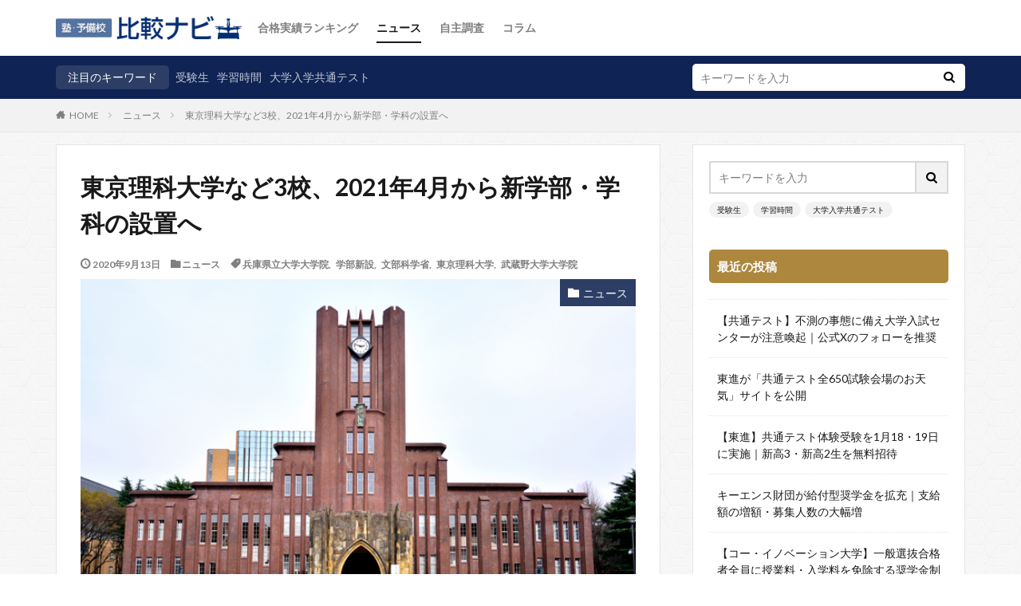

--- FILE ---
content_type: text/html; charset=UTF-8
request_url: https://shingaku.jdnet.jp/news/20200903-establish-new-department.html
body_size: 16494
content:

<!DOCTYPE html>

<html lang="ja" prefix="og: http://ogp.me/ns#" class="t-html 
">

<head prefix="og: http://ogp.me/ns# fb: http://ogp.me/ns/fb# article: http://ogp.me/ns/article#">
<meta charset="UTF-8">
<title>2東京理科大学など3校、2021年4月から新学部・学科の設置へ</title>
<meta name='robots' content='max-image-preview:large' />

<!-- *************************** -->
<!-- auto making JSON-LD (START) -->
<!-- パンくずリスト -->
<script type="application/ld+json">
{
    "@context": "http:\/\/schema.org",
    "@type": "BreadcrumbList",
    "name": "パンくずリスト",
    "itemListElement": [
        {
            "@type": "ListItem",
            "position": 1,
            "name": "塾・予備校比較ナビ - 大学受験、高校受験の塾・予備校の合格実績や大学受験に役立つ情報をお届けします。",
            "item": "https:\/\/shingaku.jdnet.jp\/"
        },
        {
            "@type": "ListItem",
            "position": 2,
            "name": "ニュース",
            "item": "https:\/\/shingaku.jdnet.jp\/category\/news"
        },
        {
            "@type": "ListItem",
            "position": 3,
            "name": "東京理科大学など3校、2021年4月から新学部・学科の設置へ",
            "item": "https:\/\/shingaku.jdnet.jp\/news\/20200903-establish-new-department.html"
        }
    ]
}
</script>
<!-- Article -->
<script type="application/ld+json">
{
    "@context": "http:\/\/schema.org\/",
    "@type": "BlogPosting",
    "headline": "東京理科大学など3校、2021年4月から新学部・学科の設置へ - 塾・予備校比較ナビ",
    "description": "文部科学省は、「2021年度開設予定の大学の学部等の設置届出一覧（令和2年度6月分）」を公表した。これによると、東京理科大学、兵庫県立大学大学院、武蔵野大学大学院が新たに学部や学科を設置するという。",
    "dataPublished": "2020-09-13T11:30:31+0900",
    "dataModified": "2023-05-25T15:50:50+0900",
    "mainEntityOfPage": {
        "@type": "WebPage",
        "@id": "https:\/\/shingaku.jdnet.jp\/news\/20200903-establish-new-department.html"
    },
    "image": "https:\/\/shingaku.jdnet.jp\/wp-content\/uploads\/2020\/09\/pixta_39544393_S-1.jpg",
    "ArticleSection": "ニュース",
    "author": {
        "@type": "Person",
        "name": "塾・予備校比較ナビ 編集部",
        "url": [
            "https:\/\/shingaku.jdnet.jp",
            "https:\/\/www.facebook.com\/jukuyobikohikaku"
        ]
    },
    "publisher": {
        "@type": "Organization",
        "name": "塾・予備校比較ナビ"
    }
}
</script>
<!-- Logo（ロゴ） -->
<script type="application/ld+json">
{
    "@context": "http:\/\/schema.org\/",
    "@type": "Organization",
    "url": "https:\/\/shingaku.jdnet.jp\/news\/20200903-establish-new-department.html",
    "logo": ""
}
</script>
<!-- 画像メタデータ -->
<script type="application/ld+json">
{
    "@context": "http:\/\/schema.org\/",
    "@type": "ImageObject",
    "contentUrl": "https:\/\/shingaku.jdnet.jp\/wp-content\/uploads\/2020\/09\/pixta_39544393_S-1.jpg",
    "license": "https:\/\/shingaku.jdnet.jp\/news\/20200903-establish-new-department.html",
    "acquireLicensePage": "https:\/\/jdnet.co.jp\/privacy.html",
    "creditText": "塾・予備校比較ナビ",
    "creator": {
        "@type": "Organization",
        "name": "塾・予備校比較ナビ"
    },
    "copyrightNotice": "塾・予備校比較ナビ"
}
</script>
<!-- auto making JSON-LD (END) -->
<!-- ************************* -->
<link rel='dns-prefetch' href='//www.googletagmanager.com' />
<link rel='stylesheet' id='wp-block-library-css' href='https://shingaku.jdnet.jp/wp-includes/css/dist/block-library/style.min.css?ver=6.1.9' type='text/css' media='all' />
<link rel='stylesheet' id='classic-theme-styles-css' href='https://shingaku.jdnet.jp/wp-includes/css/classic-themes.min.css?ver=1' type='text/css' media='all' />
<style id='global-styles-inline-css' type='text/css'>
body{--wp--preset--color--black: #000000;--wp--preset--color--cyan-bluish-gray: #abb8c3;--wp--preset--color--white: #ffffff;--wp--preset--color--pale-pink: #f78da7;--wp--preset--color--vivid-red: #cf2e2e;--wp--preset--color--luminous-vivid-orange: #ff6900;--wp--preset--color--luminous-vivid-amber: #fcb900;--wp--preset--color--light-green-cyan: #7bdcb5;--wp--preset--color--vivid-green-cyan: #00d084;--wp--preset--color--pale-cyan-blue: #8ed1fc;--wp--preset--color--vivid-cyan-blue: #0693e3;--wp--preset--color--vivid-purple: #9b51e0;--wp--preset--gradient--vivid-cyan-blue-to-vivid-purple: linear-gradient(135deg,rgba(6,147,227,1) 0%,rgb(155,81,224) 100%);--wp--preset--gradient--light-green-cyan-to-vivid-green-cyan: linear-gradient(135deg,rgb(122,220,180) 0%,rgb(0,208,130) 100%);--wp--preset--gradient--luminous-vivid-amber-to-luminous-vivid-orange: linear-gradient(135deg,rgba(252,185,0,1) 0%,rgba(255,105,0,1) 100%);--wp--preset--gradient--luminous-vivid-orange-to-vivid-red: linear-gradient(135deg,rgba(255,105,0,1) 0%,rgb(207,46,46) 100%);--wp--preset--gradient--very-light-gray-to-cyan-bluish-gray: linear-gradient(135deg,rgb(238,238,238) 0%,rgb(169,184,195) 100%);--wp--preset--gradient--cool-to-warm-spectrum: linear-gradient(135deg,rgb(74,234,220) 0%,rgb(151,120,209) 20%,rgb(207,42,186) 40%,rgb(238,44,130) 60%,rgb(251,105,98) 80%,rgb(254,248,76) 100%);--wp--preset--gradient--blush-light-purple: linear-gradient(135deg,rgb(255,206,236) 0%,rgb(152,150,240) 100%);--wp--preset--gradient--blush-bordeaux: linear-gradient(135deg,rgb(254,205,165) 0%,rgb(254,45,45) 50%,rgb(107,0,62) 100%);--wp--preset--gradient--luminous-dusk: linear-gradient(135deg,rgb(255,203,112) 0%,rgb(199,81,192) 50%,rgb(65,88,208) 100%);--wp--preset--gradient--pale-ocean: linear-gradient(135deg,rgb(255,245,203) 0%,rgb(182,227,212) 50%,rgb(51,167,181) 100%);--wp--preset--gradient--electric-grass: linear-gradient(135deg,rgb(202,248,128) 0%,rgb(113,206,126) 100%);--wp--preset--gradient--midnight: linear-gradient(135deg,rgb(2,3,129) 0%,rgb(40,116,252) 100%);--wp--preset--duotone--dark-grayscale: url('#wp-duotone-dark-grayscale');--wp--preset--duotone--grayscale: url('#wp-duotone-grayscale');--wp--preset--duotone--purple-yellow: url('#wp-duotone-purple-yellow');--wp--preset--duotone--blue-red: url('#wp-duotone-blue-red');--wp--preset--duotone--midnight: url('#wp-duotone-midnight');--wp--preset--duotone--magenta-yellow: url('#wp-duotone-magenta-yellow');--wp--preset--duotone--purple-green: url('#wp-duotone-purple-green');--wp--preset--duotone--blue-orange: url('#wp-duotone-blue-orange');--wp--preset--font-size--small: 13px;--wp--preset--font-size--medium: 20px;--wp--preset--font-size--large: 36px;--wp--preset--font-size--x-large: 42px;--wp--preset--spacing--20: 0.44rem;--wp--preset--spacing--30: 0.67rem;--wp--preset--spacing--40: 1rem;--wp--preset--spacing--50: 1.5rem;--wp--preset--spacing--60: 2.25rem;--wp--preset--spacing--70: 3.38rem;--wp--preset--spacing--80: 5.06rem;}:where(.is-layout-flex){gap: 0.5em;}body .is-layout-flow > .alignleft{float: left;margin-inline-start: 0;margin-inline-end: 2em;}body .is-layout-flow > .alignright{float: right;margin-inline-start: 2em;margin-inline-end: 0;}body .is-layout-flow > .aligncenter{margin-left: auto !important;margin-right: auto !important;}body .is-layout-constrained > .alignleft{float: left;margin-inline-start: 0;margin-inline-end: 2em;}body .is-layout-constrained > .alignright{float: right;margin-inline-start: 2em;margin-inline-end: 0;}body .is-layout-constrained > .aligncenter{margin-left: auto !important;margin-right: auto !important;}body .is-layout-constrained > :where(:not(.alignleft):not(.alignright):not(.alignfull)){max-width: var(--wp--style--global--content-size);margin-left: auto !important;margin-right: auto !important;}body .is-layout-constrained > .alignwide{max-width: var(--wp--style--global--wide-size);}body .is-layout-flex{display: flex;}body .is-layout-flex{flex-wrap: wrap;align-items: center;}body .is-layout-flex > *{margin: 0;}:where(.wp-block-columns.is-layout-flex){gap: 2em;}.has-black-color{color: var(--wp--preset--color--black) !important;}.has-cyan-bluish-gray-color{color: var(--wp--preset--color--cyan-bluish-gray) !important;}.has-white-color{color: var(--wp--preset--color--white) !important;}.has-pale-pink-color{color: var(--wp--preset--color--pale-pink) !important;}.has-vivid-red-color{color: var(--wp--preset--color--vivid-red) !important;}.has-luminous-vivid-orange-color{color: var(--wp--preset--color--luminous-vivid-orange) !important;}.has-luminous-vivid-amber-color{color: var(--wp--preset--color--luminous-vivid-amber) !important;}.has-light-green-cyan-color{color: var(--wp--preset--color--light-green-cyan) !important;}.has-vivid-green-cyan-color{color: var(--wp--preset--color--vivid-green-cyan) !important;}.has-pale-cyan-blue-color{color: var(--wp--preset--color--pale-cyan-blue) !important;}.has-vivid-cyan-blue-color{color: var(--wp--preset--color--vivid-cyan-blue) !important;}.has-vivid-purple-color{color: var(--wp--preset--color--vivid-purple) !important;}.has-black-background-color{background-color: var(--wp--preset--color--black) !important;}.has-cyan-bluish-gray-background-color{background-color: var(--wp--preset--color--cyan-bluish-gray) !important;}.has-white-background-color{background-color: var(--wp--preset--color--white) !important;}.has-pale-pink-background-color{background-color: var(--wp--preset--color--pale-pink) !important;}.has-vivid-red-background-color{background-color: var(--wp--preset--color--vivid-red) !important;}.has-luminous-vivid-orange-background-color{background-color: var(--wp--preset--color--luminous-vivid-orange) !important;}.has-luminous-vivid-amber-background-color{background-color: var(--wp--preset--color--luminous-vivid-amber) !important;}.has-light-green-cyan-background-color{background-color: var(--wp--preset--color--light-green-cyan) !important;}.has-vivid-green-cyan-background-color{background-color: var(--wp--preset--color--vivid-green-cyan) !important;}.has-pale-cyan-blue-background-color{background-color: var(--wp--preset--color--pale-cyan-blue) !important;}.has-vivid-cyan-blue-background-color{background-color: var(--wp--preset--color--vivid-cyan-blue) !important;}.has-vivid-purple-background-color{background-color: var(--wp--preset--color--vivid-purple) !important;}.has-black-border-color{border-color: var(--wp--preset--color--black) !important;}.has-cyan-bluish-gray-border-color{border-color: var(--wp--preset--color--cyan-bluish-gray) !important;}.has-white-border-color{border-color: var(--wp--preset--color--white) !important;}.has-pale-pink-border-color{border-color: var(--wp--preset--color--pale-pink) !important;}.has-vivid-red-border-color{border-color: var(--wp--preset--color--vivid-red) !important;}.has-luminous-vivid-orange-border-color{border-color: var(--wp--preset--color--luminous-vivid-orange) !important;}.has-luminous-vivid-amber-border-color{border-color: var(--wp--preset--color--luminous-vivid-amber) !important;}.has-light-green-cyan-border-color{border-color: var(--wp--preset--color--light-green-cyan) !important;}.has-vivid-green-cyan-border-color{border-color: var(--wp--preset--color--vivid-green-cyan) !important;}.has-pale-cyan-blue-border-color{border-color: var(--wp--preset--color--pale-cyan-blue) !important;}.has-vivid-cyan-blue-border-color{border-color: var(--wp--preset--color--vivid-cyan-blue) !important;}.has-vivid-purple-border-color{border-color: var(--wp--preset--color--vivid-purple) !important;}.has-vivid-cyan-blue-to-vivid-purple-gradient-background{background: var(--wp--preset--gradient--vivid-cyan-blue-to-vivid-purple) !important;}.has-light-green-cyan-to-vivid-green-cyan-gradient-background{background: var(--wp--preset--gradient--light-green-cyan-to-vivid-green-cyan) !important;}.has-luminous-vivid-amber-to-luminous-vivid-orange-gradient-background{background: var(--wp--preset--gradient--luminous-vivid-amber-to-luminous-vivid-orange) !important;}.has-luminous-vivid-orange-to-vivid-red-gradient-background{background: var(--wp--preset--gradient--luminous-vivid-orange-to-vivid-red) !important;}.has-very-light-gray-to-cyan-bluish-gray-gradient-background{background: var(--wp--preset--gradient--very-light-gray-to-cyan-bluish-gray) !important;}.has-cool-to-warm-spectrum-gradient-background{background: var(--wp--preset--gradient--cool-to-warm-spectrum) !important;}.has-blush-light-purple-gradient-background{background: var(--wp--preset--gradient--blush-light-purple) !important;}.has-blush-bordeaux-gradient-background{background: var(--wp--preset--gradient--blush-bordeaux) !important;}.has-luminous-dusk-gradient-background{background: var(--wp--preset--gradient--luminous-dusk) !important;}.has-pale-ocean-gradient-background{background: var(--wp--preset--gradient--pale-ocean) !important;}.has-electric-grass-gradient-background{background: var(--wp--preset--gradient--electric-grass) !important;}.has-midnight-gradient-background{background: var(--wp--preset--gradient--midnight) !important;}.has-small-font-size{font-size: var(--wp--preset--font-size--small) !important;}.has-medium-font-size{font-size: var(--wp--preset--font-size--medium) !important;}.has-large-font-size{font-size: var(--wp--preset--font-size--large) !important;}.has-x-large-font-size{font-size: var(--wp--preset--font-size--x-large) !important;}
.wp-block-navigation a:where(:not(.wp-element-button)){color: inherit;}
:where(.wp-block-columns.is-layout-flex){gap: 2em;}
.wp-block-pullquote{font-size: 1.5em;line-height: 1.6;}
</style>
<link rel="https://api.w.org/" href="https://shingaku.jdnet.jp/wp-json/" /><link rel="alternate" type="application/json" href="https://shingaku.jdnet.jp/wp-json/wp/v2/posts/2312" /><link rel="alternate" type="application/json+oembed" href="https://shingaku.jdnet.jp/wp-json/oembed/1.0/embed?url=https%3A%2F%2Fshingaku.jdnet.jp%2Fnews%2F20200903-establish-new-department.html" />
<link rel="alternate" type="text/xml+oembed" href="https://shingaku.jdnet.jp/wp-json/oembed/1.0/embed?url=https%3A%2F%2Fshingaku.jdnet.jp%2Fnews%2F20200903-establish-new-department.html&#038;format=xml" />
<meta name="generator" content="Site Kit by Google 1.114.0" /><link rel="amphtml" href="https://shingaku.jdnet.jp/news/20200903-establish-new-department.html?type=AMP">
<link class="css-async" rel href="https://shingaku.jdnet.jp/wp-content/themes/the-thor/css/icon.min.css">
<link class="css-async" rel href="https://fonts.googleapis.com/css?family=Lato:100,300,400,700,900">
<link class="css-async" rel href="https://fonts.googleapis.com/css?family=Fjalla+One">
<link rel="stylesheet" href="https://fonts.googleapis.com/css?family=Noto+Sans+JP:100,200,300,400,500,600,700,800,900">
<link rel="stylesheet" href="https://shingaku.jdnet.jp/wp-content/themes/the-thor/style.min.css">
<link class="css-async" rel href="https://shingaku.jdnet.jp/wp-content/themes/the-thor-child/style-user.css?1668409177">
<link rel="canonical" href="https://shingaku.jdnet.jp/news/20200903-establish-new-department.html" />
<script src="https://ajax.googleapis.com/ajax/libs/jquery/1.12.4/jquery.min.js"></script>
<meta http-equiv="X-UA-Compatible" content="IE=edge">
<meta name="viewport" content="width=device-width, initial-scale=1, viewport-fit=cover"/>
<style>
.widget.widget_nav_menu ul.menu{border-color: rgba(44,62,102,0.15);}.widget.widget_nav_menu ul.menu li{border-color: rgba(44,62,102,0.75);}.widget.widget_nav_menu ul.menu .sub-menu li{border-color: rgba(44,62,102,0.15);}.widget.widget_nav_menu ul.menu .sub-menu li .sub-menu li:first-child{border-color: rgba(44,62,102,0.15);}.widget.widget_nav_menu ul.menu li a:hover{background-color: rgba(44,62,102,0.75);}.widget.widget_nav_menu ul.menu .current-menu-item > a{background-color: rgba(44,62,102,0.75);}.widget.widget_nav_menu ul.menu li .sub-menu li a:before {color:#2c3e66;}.widget.widget_nav_menu ul.menu li a{background-color:#2c3e66;}.widget.widget_nav_menu ul.menu .sub-menu a:hover{color:#2c3e66;}.widget.widget_nav_menu ul.menu .sub-menu .current-menu-item a{color:#2c3e66;}.widget.widget_categories ul{border-color: rgba(44,62,102,0.15);}.widget.widget_categories ul li{border-color: rgba(44,62,102,0.75);}.widget.widget_categories ul .children li{border-color: rgba(44,62,102,0.15);}.widget.widget_categories ul .children li .children li:first-child{border-color: rgba(44,62,102,0.15);}.widget.widget_categories ul li a:hover{background-color: rgba(44,62,102,0.75);}.widget.widget_categories ul .current-menu-item > a{background-color: rgba(44,62,102,0.75);}.widget.widget_categories ul li .children li a:before {color:#2c3e66;}.widget.widget_categories ul li a{background-color:#2c3e66;}.widget.widget_categories ul .children a:hover{color:#2c3e66;}.widget.widget_categories ul .children .current-menu-item a{color:#2c3e66;}.widgetSearch__input:hover{border-color:#2c3e66;}.widgetCatTitle{background-color:#2c3e66;}.widgetCatTitle__inner{background-color:#2c3e66;}.widgetSearch__submit:hover{background-color:#2c3e66;}.widgetProfile__sns{background-color:#2c3e66;}.widget.widget_calendar .calendar_wrap tbody a:hover{background-color:#2c3e66;}.widget ul li a:hover{color:#2c3e66;}.widget.widget_rss .rsswidget:hover{color:#2c3e66;}.widget.widget_tag_cloud a:hover{background-color:#2c3e66;}.widget select:hover{border-color:#2c3e66;}.widgetSearch__checkLabel:hover:after{border-color:#2c3e66;}.widgetSearch__check:checked .widgetSearch__checkLabel:before, .widgetSearch__check:checked + .widgetSearch__checkLabel:before{border-color:#2c3e66;}.widgetTab__item.current{border-top-color:#2c3e66;}.widgetTab__item:hover{border-top-color:#2c3e66;}.searchHead__title{background-color:#2c3e66;}.searchHead__submit:hover{color:#2c3e66;}.menuBtn__close:hover{color:#2c3e66;}.menuBtn__link:hover{color:#2c3e66;}@media only screen and (min-width: 992px){.menuBtn__link {background-color:#2c3e66;}}.t-headerCenter .menuBtn__link:hover{color:#2c3e66;}.searchBtn__close:hover{color:#2c3e66;}.searchBtn__link:hover{color:#2c3e66;}.breadcrumb__item a:hover{color:#2c3e66;}.pager__item{color:#2c3e66;}.pager__item:hover, .pager__item-current{background-color:#2c3e66; color:#fff;}.page-numbers{color:#2c3e66;}.page-numbers:hover, .page-numbers.current{background-color:#2c3e66; color:#fff;}.pagePager__item{color:#2c3e66;}.pagePager__item:hover, .pagePager__item-current{background-color:#2c3e66; color:#fff;}.heading a:hover{color:#2c3e66;}.eyecatch__cat{background-color:#2c3e66;}.the__category{background-color:#2c3e66;}.dateList__item a:hover{color:#2c3e66;}.controllerFooter__item:last-child{background-color:#2c3e66;}.controllerFooter__close{background-color:#2c3e66;}.bottomFooter__topBtn{background-color:#2c3e66;}.mask-color{background-color:#2c3e66;}.mask-colorgray{background-color:#2c3e66;}.pickup3__item{background-color:#2c3e66;}.categoryBox__title{color:#2c3e66;}.comments__list .comment-meta{background-color:#2c3e66;}.comment-respond .submit{background-color:#2c3e66;}.prevNext__pop{background-color:#2c3e66;}.swiper-pagination-bullet-active{background-color:#2c3e66;}.swiper-slider .swiper-button-next, .swiper-slider .swiper-container-rtl .swiper-button-prev, .swiper-slider .swiper-button-prev, .swiper-slider .swiper-container-rtl .swiper-button-next	{background-color:#2c3e66;}body{background: url(https://thor-demo05.fit-theme.com/wp-content/uploads/2018/09/original2.jpg) repeat center center;}.searchHead{background-color:#0f2354;}.l-header{background-color:#ffffff;}.globalNavi::before{background: -webkit-gradient(linear,left top,right top,color-stop(0%,rgba(255,255,255,0)),color-stop(100%,#ffffff));}.snsFooter{background-color:#2c3e66}.widget-main .heading.heading-widget{background-color:#2c3e66}.widget-main .heading.heading-widgetsimple{background-color:#2c3e66}.widget-main .heading.heading-widgetsimplewide{background-color:#2c3e66}.widget-main .heading.heading-widgetwide{background-color:#2c3e66}.widget-main .heading.heading-widgetbottom:before{border-color:#2c3e66}.widget-main .heading.heading-widgetborder{border-color:#2c3e66}.widget-main .heading.heading-widgetborder::before,.widget-main .heading.heading-widgetborder::after{background-color:#2c3e66}.widget-side .heading.heading-widget{background-color:#ac873d}.widget-side .heading.heading-widgetsimple{background-color:#ac873d}.widget-side .heading.heading-widgetsimplewide{background-color:#ac873d}.widget-side .heading.heading-widgetwide{background-color:#ac873d}.widget-side .heading.heading-widgetbottom:before{border-color:#ac873d}.widget-side .heading.heading-widgetborder{border-color:#ac873d}.widget-side .heading.heading-widgetborder::before,.widget-side .heading.heading-widgetborder::after{background-color:#ac873d}.widget-foot .heading.heading-widget{background-color:#ac873d}.widget-foot .heading.heading-widgetsimple{background-color:#ac873d}.widget-foot .heading.heading-widgetsimplewide{background-color:#ac873d}.widget-foot .heading.heading-widgetwide{background-color:#ac873d}.widget-foot .heading.heading-widgetbottom:before{border-color:#ac873d}.widget-foot .heading.heading-widgetborder{border-color:#ac873d}.widget-foot .heading.heading-widgetborder::before,.widget-foot .heading.heading-widgetborder::after{background-color:#ac873d}.widget-menu .heading.heading-widget{background-color:#ac873d}.widget-menu .heading.heading-widgetsimple{background-color:#ac873d}.widget-menu .heading.heading-widgetsimplewide{background-color:#ac873d}.widget-menu .heading.heading-widgetwide{background-color:#ac873d}.widget-menu .heading.heading-widgetbottom:before{border-color:#ac873d}.widget-menu .heading.heading-widgetborder{border-color:#ac873d}.widget-menu .heading.heading-widgetborder::before,.widget-menu .heading.heading-widgetborder::after{background-color:#ac873d}.still{height: 280px;}@media only screen and (min-width: 768px){.still {height: 420px;}}.still.still-movie .still__box{background-image:url();}@media only screen and (min-width: 768px){.still.still-movie .still__box{background-image:url();}}.rankingBox__bg{background-color:#ac873d}.the__ribbon{background-color:#ac873d}.the__ribbon:after{border-left-color:#ac873d; border-right-color:#ac873d}.content .afTagBox__btnDetail{background-color:#2c3e66;}.widget .widgetAfTag__btnDetail{background-color:#2c3e66;}.content .afTagBox__btnAf{background-color:#2c3e66;}.widget .widgetAfTag__btnAf{background-color:#2c3e66;}.content a{color:#dd8500;}.phrase a{color:#dd8500;}.content .sitemap li a:hover{color:#dd8500;}.content h2 a:hover,.content h3 a:hover,.content h4 a:hover,.content h5 a:hover{color:#dd8500;}.content ul.menu li a:hover{color:#dd8500;}.content .es-LiconBox:before{background-color:#a83f3f;}.content .es-LiconCircle:before{background-color:#a83f3f;}.content .es-BTiconBox:before{background-color:#a83f3f;}.content .es-BTiconCircle:before{background-color:#a83f3f;}.content .es-BiconObi{border-color:#a83f3f;}.content .es-BiconCorner:before{background-color:#a83f3f;}.content .es-BiconCircle:before{background-color:#a83f3f;}.content .es-BmarkHatena::before{background-color:#005293;}.content .es-BmarkExcl::before{background-color:#b60105;}.content .es-BmarkQ::before{background-color:#005293;}.content .es-BmarkQ::after{border-top-color:#005293;}.content .es-BmarkA::before{color:#b60105;}.content .es-BsubTradi::before{color:#ffffff;background-color:#b60105;border-color:#b60105;}.btn__link-primary{color:#ffffff; background-color:#c5593e;}.content .btn__link-primary{color:#ffffff; background-color:#c5593e;}.searchBtn__contentInner .btn__link-search{color:#ffffff; background-color:#c5593e;}.btn__link-secondary{color:#ffffff; background-color:#c5593e;}.content .btn__link-secondary{color:#ffffff; background-color:#c5593e;}.btn__link-search{color:#ffffff; background-color:#c5593e;}.btn__link-normal{color:#c5593e;}.content .btn__link-normal{color:#c5593e;}.btn__link-normal:hover{background-color:#c5593e;}.content .btn__link-normal:hover{background-color:#c5593e;}.comments__list .comment-reply-link{color:#c5593e;}.comments__list .comment-reply-link:hover{background-color:#c5593e;}@media only screen and (min-width: 992px){.subNavi__link-pickup{color:#c5593e;}}@media only screen and (min-width: 992px){.subNavi__link-pickup:hover{background-color:#c5593e;}}.content h2{color:#191919}.content h3{color:#191919}.content h4{color:#191919}.content h5{color:#191919}.content ul > li::before{color:#a83f3f;}.content ul{color:#191919;}.content ol > li::before{color:#a83f3f; border-color:#a83f3f;}.content ol > li > ol > li::before{background-color:#a83f3f; border-color:#a83f3f;}.content ol > li > ol > li > ol > li::before{color:#a83f3f; border-color:#a83f3f;}.content ol{color:#191919;}.content .balloon .balloon__text{color:#191919; background-color:#f2f2f2;}.content .balloon .balloon__text-left:before{border-left-color:#f2f2f2;}.content .balloon .balloon__text-right:before{border-right-color:#f2f2f2;}.content .balloon-boder .balloon__text{color:#191919; background-color:#ffffff;  border-color:#d8d8d8;}.content .balloon-boder .balloon__text-left:before{border-left-color:#d8d8d8;}.content .balloon-boder .balloon__text-left:after{border-left-color:#ffffff;}.content .balloon-boder .balloon__text-right:before{border-right-color:#d8d8d8;}.content .balloon-boder .balloon__text-right:after{border-right-color:#ffffff;}.content blockquote{color:#191919; background-color:#f2f2f2;}.content blockquote::before{color:#d8d8d8;}.content table{color:#191919; border-top-color:#E5E5E5; border-left-color:#E5E5E5;}.content table th{background:#7f7f7f; color:#ffffff; ;border-right-color:#E5E5E5; border-bottom-color:#E5E5E5;}.content table td{background:#ffffff; ;border-right-color:#E5E5E5; border-bottom-color:#E5E5E5;}.content table tr:nth-child(odd) td{background-color:#f2f2f2;}
</style>

<!-- Google タグ マネージャー スニペット (Site Kit が追加) -->
<script type="text/javascript">
			( function( w, d, s, l, i ) {
				w[l] = w[l] || [];
				w[l].push( {'gtm.start': new Date().getTime(), event: 'gtm.js'} );
				var f = d.getElementsByTagName( s )[0],
					j = d.createElement( s ), dl = l != 'dataLayer' ? '&l=' + l : '';
				j.async = true;
				j.src = 'https://www.googletagmanager.com/gtm.js?id=' + i + dl;
				f.parentNode.insertBefore( j, f );
			} )( window, document, 'script', 'dataLayer', 'GTM-K7ZVKQ3' );
			
</script>

<!-- (ここまで) Google タグ マネージャー スニペット (Site Kit が追加) -->
		<style type="text/css" id="wp-custom-css">
						/*------------------------------------------------------------
				汎用スタイル
			------------------------------------------------------------*/
			* html .clearfix {
				zoom: 1;
			}

			*+html .clearfix {
				zoom: 1;
			}
			.only_sp {
				display: none;
			}
			
			.only_pc {
				display: block;
			}
			
			@media only screen and (max-width: 768px) {
				.only_sp {
					display: block;
				}
			
				.only_pc {
					display: none;
				}
			}

		/*------------------------------------------------------------
			レイアウト
		------------------------------------------------------------*/
			.divider,
			.l-wrapper{
				margin-top: 15px;
				margin-bottom: 15px;
			}
		/*------------------------------------------------------------
			メインビジュアル
		------------------------------------------------------------*/
			.still{
				border: 1px solid #ddd;
			}
			.still__box{
				letter-spacing: .2rem;
				align-items: center;
				text-align: left;
				justify-content: left;
				padding-right: 0;
			}

			.still__img{
				/*object-position: 64% 64%;*/
			}
			
			.still__content{
				width: auto;
				padding: 0;
				/*background: rgba(255,255,255,.7);*/
				background-image: linear-gradient(180deg, rgba(255, 255, 255, .4), rgba(255, 255, 255, .9));
				/*
				transform: rotate(-2deg);
				box-shadow: rgba(0, 0, 0, 0.1) 0.25rem 0px 0.25rem;
				background-image: linear-gradient(180deg, rgba(115, 115, 115, 0.1) 2rem, rgba(255, 255, 255, 0) 2.5rem),
				linear-gradient(180deg, rgba(255, 255, 179,.6), rgba(255, 255, 179,6));
				*/
			}
			
			.heading-slider{
				font-size: 2.8rem;
				padding: 8px 8px 0;
				margin: 0;
				color: #0F2354;
				text-shadow: 0 0 0 rgba(0,0,0,.5);

			}

			.phrase-slider{
				font-size: 1.5rem;
				padding: 0 8px 8px;
				margin: 0;
				line-height: 1.2;
				font-weight: normal;
				color: #0F2354;
				text-shadow: 0 0 0 rgba(0,0,0,.5);
			}
			
			@media only screen and (min-width: 768px){
				.still__content {
					margin-top: 24px;
					width: auto;
					padding: 28px;
					/*
					transform: rotate(-0.5deg);
					box-shadow: rgba(0, 0, 0, 0.1) 2rem 0px 2rem;
					background-image: linear-gradient(90deg, rgba(115, 115, 115, 0.1) 3rem, rgba(255, 255, 255, 0) 2.5rem),
					linear-gradient(90deg, rgba(255, 255, 179,.8), rgba(255, 255, 179,9));
					*/
				}
				.still__box{
					align-items: flex-start;
					text-align: left;
					justify-content: left;
				}
		
				.heading-slider{
					font-size: 3rem;
					padding: 0;
					margin-bottom: 8px;
					border-bottom: 1px solid #0F2354;
				}
				.phrase-slider{
					font-size: 2rem;
					padding: 0;
					line-height: 1.5;
				}
			}
					
		/*------------------------------------------------------------
			トップページ上部
		------------------------------------------------------------*/
		#topUpper {
			background-color: #efefef;
			background-image: -webkit-gradient(linear, 0 0, 100% 100%,color-stop(.25, #f2f2f2), color-stop(.25, transparent),color-stop(.5, transparent), color-stop(.5, #f2f2f2),color-stop(.75, #f2f2f2), color-stop(.75, transparent),to(transparent));
			-webkit-background-size: 7px 7px;
			/*color: #2c3e66;*/
			color: #0f1a33;
			text-align: center;
		}

		@media only screen and (min-width: 768px){
			#topUpper {
				display: none;
			}
		}

		#topUpper .title{
			position: relative;
			font-size: 2.8rem;
			padding: 38px 20px;
		}

		#topUpper .title:before{
			content: '';
			position: absolute;
			left: 50%;
			bottom: 10px;/*線の上下位置*/
			display: inline-block;
			width: 60px;
			height: 5px;
			-webkit-transform: translateX(-50%);
			transform: translateX(-50%);/*位置調整*/
			background-color: #0f1a33;/*線の色*/
		}

		#topUpper .disc{
			font-size: 1.8rem;
			padding: 16px 16px 38px;
			line-height: 1;
			letter-spacing: .2rem;
		}

		@media only screen and (max-width: 768px) {
			#topUpper {
				text-align:left;
			}
			
			#topUpper .title{
				font-size: 1.5rem;
				padding: 20px 8px;
			}

			#topUpper .disc{
				font-size: 1.2rem;
				padding:16px;
				line-height: 1.5;
			}
			#topUpper .title:before{
				height: 22px;
				width: 4px;
				left: 8px;
				top: 16px;
			}
			#topUpper .disc-item{
				margin-bottom: 4px;
			}
			#topUpper .disc-item:last-child{
				margin-bottom: 0;
			}	

		}

		/*------------------------------------------------------------
			トップページ下部　・投稿ページ下部　（各大学合格ランキング導線）
		------------------------------------------------------------*/

		#topBottom .clearfix:after {
			height: 0;
			visibility: hidden;
			content: ".";
			display: block;
			clear: both;
		}

		#topBottom .floatR {
			float: right !important;
		}

		#topBottom a{
			cursor: pointer;
		}

		#topBottom a:link {
			color: #CCC;
			text-decoration: underline;
		}

		#topBottom a:visited {
			color: #CCC;
			text-decoration: underline;
		}

		#topBottom a:hover {
			color:  #D90000 !important;
			text-decoration: none;
		}

		#topBottom h2{
			margin-bottom: 30px;
		}

		#topBottom h2 img{
			width: 100%;
			height: auto;
		}

		#topBottom .comLinkBox {
			padding: 0 12px 45px;
			background: url(../../img/common/com_bg.gif) no-repeat center bottom;
		}

		#topBottom .comLinkBox ul {
			margin-bottom: 20px;
		}

		#topBottom .comLinkBox li {
			width: 50%;
			float: left;
		}

		@media only screen and (max-width: 768px) {
			#topBottom .comLinkBox ul{
				margin-bottom: 0;
			}

			#topBottom .comLinkBox li {
				width: 100%;
				margin-bottom: 20px;
			}
		}

		#topBottom .comLinkBox li .link {
			margin-bottom: 14px;
			background: url(../../img/common/icon01.gif) no-repeat left top;
		}

		#topBottom .comLinkBox li .link a {
			margin-left: 35px;
			color: #333;
			font-size: 1.4em;
			text-decoration: none;
			line-height: 1.1;
			display: inline-block; 
			border-bottom: 1px dotted #002E73;
		}

		#topBottom .comLinkBox li .link a span {
			padding: 0 3px;
			font-weight: bold;
		}

		#topBottom .comLinkBox li .photoBox {
			padding: 3px;
			float: left;
			border: 1px solid #CCC;
		}

		#topBottom .comLinkBox li .photoBox a:hover img {
			filter: alpha(opacity=80);
			opacity: 0.8;
		}

		@media only screen and (max-width: 768px) {
			#topBottom .comLinkBox li .link a span {
				font-size: 20px;
				font-weight: bold;
			}
			
			#topBottom .comLinkBox li .photoBox {
				text-align: center;
				width: 225px;
				margin: 16px auto;
				padding: 4.5px;
				float: none;
			}
		}

		#topBottom .comLinkBox li .textBox {
			padding: 8px 10px;
			margin-bottom: 0;
			width: calc(100% - 180px );
			float: right;
			border: 1px solid #F8F8F8;
			border-bottom: 1px solid #ECECEC;
			background: #FFF url(../../img/index/bg01.gif) repeat-x left top;
		}

		#topBottom .comLinkBox li .btnBox {
			padding: 8px 16px;
			width: calc(100% - 160px );
			float: right;
		}

		#topBottom .comLinkBox li .btnBox .linkBtn{
			position: relative;
			display: block;
			padding: 8px;
			background-color: #f0e68c;
			border: 1px solid #a0522d;
			color: #a0522d;
			text-decoration: none;
			margin: 12px 0;
			line-height: 2rem;
		}

		#topBottom .comLinkBox li .btnBox a.linkBtn:hover{
			border: 1px solid #D90000;
		}

		#topBottom .comLinkBox li .btnBox .dashicons{
			font-size: 1.4rem;
			line-height: 2rem;
		}


		#topBottom .comLinkBox li:nth-child(odd) .textBox{
			margin-right: 16px;
		}

		@media only screen and (max-width: 768px) {
			#topBottom .comLinkBox li .textBox,
			#topBottom .comLinkBox li .btnBox{
				width: 100%;
				margin-bottom: 16px;
			}
			#topBottom .comLinkBox li .textBox p {
				font-size: 14px;
			}
			#topBottom .comLinkBox li:nth-child(odd) .textBox{
				margin-right: 0;
			}
		}

		#topBottom .comLinkBox li .textBox p {
			line-height: 1.5;
		}

		#topBottom .comLinkBox li .textBox a {
			color: #333;
			font-weight: bold;
			text-decoration: none;
			border-bottom: 1px dotted #002E73;
		}

		#topBottom .comLinkList {
			margin: -16px 0 30px 15px;
		}

		#topBottom .comLinkList li {
			margin: 16px 15px 0 0;
			padding: 9px 10px 14px;
			width: 193px;
			float: left;
			border: 1px solid #F8F8F8;
			border-bottom: 1px solid #ECECEC;
			background: #FFF url(../../img/index/bg01.gif) repeat-x left top;
		}

		#topBottom .comLinkList li .photo {
			margin-bottom: 8px;
		}

		#topBottom .comLinkList li .photo a:hover img {
			filter: alpha(opacity=80);
			opacity: 0.8;
		}

		#topBottom .comLinkList li .link a {
			padding-left: 12px;
			color: #333;
			font-size: 1.1em;
			text-decoration: none;
			background: url(../../img/common/icon02.gif) no-repeat 3px center;
		}

		/*------------------------------------------------------------
			カスタム投稿タイプ
		------------------------------------------------------------*/


		.heading-custom a,
		.customize-support .postContents a{
			border-bottom: 1px solid #2c3e66;
			color:#2c3e66;
		}

		.heading-custom a:hover,
		.customize-support .postContents a:hover{
			border-bottom: 1px solid #a83f3f;
			color:#a83f3f;
		}

		@media only screen and (min-width: 768px){
			.custom__item{
				display: flex
			}
			.heading-custom{
				margin: 0 16px;
			}
		}

/*------------------------------------------------------------
   投稿記事　見出し
------------------------------------------------------------*/

.postContents h2 {
    position: relative;
    width: calc(100% + 42px);
    left: -27px;
    padding: 0.5em;
    background: linear-gradient(90deg ,#132351, #8f96aa);
    color: white;
}

.postContents h2::before {
    position: absolute;
    content: '';
    top: 100%;
    left: 0;
    border: none;
    border-bottom: solid 15px transparent;
    border-right: solid 12px rgb(143, 150, 169);
}

@media only screen and (min-width: 768px){
    .postContents h2 {
        width: calc(100% + 80px);
        left: -50px;
        padding: 0.5em;
    }

    .postContents h2::before {
        border-bottom: solid 15px transparent;
        border-right: solid 20px rgb(143, 150, 169);
    }
}

.postContents h4 {
    position: relative;
    padding: 0.6em;
    background: #ccffff;
  }
  
.postContents  h4:after {
    position: absolute;
    content: '';
    top: 100%;
    left: 30px;
    border: 15px solid transparent;
    border-top: 15px solid #ccffff;
    width: 0;
    height: 0;
  }
ul.bottomFooter__list li{ float:right; margin-right:30px; }
ul.bottomFooter__list li a{ display:block; }

.content a{
    text-decoration: underline !important;
    color: #dd8500 !important;
    border-bottom: none !important;
}		</style>
		<meta name="description" content="文部科学省は、「2021年度開設予定の大学の学部等の設置届出一覧（令和2年度6月分）」を公表した。これによると、東京理科大学、兵庫県立大学大学院、武蔵野大学大学院が新たに学部や学科を設置するという。">
<meta property="og:site_name" content="塾・予備校比較ナビ" />
<meta property="og:type" content="article" />
<meta property="og:title" content="東京理科大学など3校、2021年4月から新学部・学科の設置へ" />
<meta property="og:description" content="文部科学省は、「2021年度開設予定の大学の学部等の設置届出一覧（令和2年度6月分）」を公表した。これによると、東京理科大学、兵庫県立大学大学院、武蔵野大学大学院が新たに学部や学科を設置するという。" />
<meta property="og:url" content="https://shingaku.jdnet.jp/news/20200903-establish-new-department.html" />
<meta property="og:image" content="https://shingaku.jdnet.jp/wp-content/uploads/2020/09/pixta_39544393_S-1.jpg" />
<meta name="twitter:card" content="summary" />

<script async src="https://pagead2.googlesyndication.com/pagead/js/adsbygoogle.js?client=ca-pub-0763627360271334"
     crossorigin="anonymous"></script>

</head>
<body class="" id="top">


  <!--l-header-->
  <header class="l-header">
    <div class="container container-header">

      <!--logo-->
			<p class="siteTitle">
				<a class="siteTitle__link" href="https://shingaku.jdnet.jp">
											<img class="siteTitle__logo" src="https://shingaku.jdnet.jp/wp-content/uploads/2023/08/logo.gif" alt="塾・予備校比較ナビ" width="279" height="36" >
					        </a>
      </p>      <!--/logo-->


      				<!--globalNavi-->
				<nav class="globalNavi">
					<div class="globalNavi__inner">
            <ul class="globalNavi__list"><li id="menu-item-18" class="menu-item menu-item-type-custom menu-item-object-custom menu-item-18"><a href="/ranking.html">合格実績ランキング</a></li>
<li id="menu-item-15" class="menu-item menu-item-type-taxonomy menu-item-object-category current-post-ancestor current-menu-parent current-post-parent menu-item-15"><a href="https://shingaku.jdnet.jp/category/news">ニュース</a></li>
<li id="menu-item-16" class="menu-item menu-item-type-taxonomy menu-item-object-category menu-item-16"><a href="https://shingaku.jdnet.jp/category/research">自主調査</a></li>
<li id="menu-item-17" class="menu-item menu-item-type-taxonomy menu-item-object-category menu-item-17"><a href="https://shingaku.jdnet.jp/category/column">コラム</a></li>
</ul>					</div>
				</nav>
				<!--/globalNavi-->
			

			

      

      
    </div>
  </header>
  <!--/l-header-->


  <!--l-headerBottom-->
  <div class="l-headerBottom">

    			<!--searchHead-->
			<div class="searchHead">

				<div class="container container-searchHead">
											<div class="searchHead__keyword">
							<span class="searchHead__title">
																	注目のキーワード															</span>
															<ol class="searchHead__keywordList">
																			<li class="searchHead__keywordItem"><a href="https://shingaku.jdnet.jp?s=受験生">受験生</a></li>
																												<li class="searchHead__keywordItem"><a href="https://shingaku.jdnet.jp?s=学習時間">学習時間</a></li>
																												<li class="searchHead__keywordItem"><a href="https://shingaku.jdnet.jp?s=大学入学共通テスト">大学入学共通テスト</a></li>
																																			</ol>
													</div>
										<div class="searchHead__search ">
						<form class="searchHead__form" method="get" target="_top" action="https://shingaku.jdnet.jp/">
	            <input class="searchHead__input" type="text" maxlength="50" name="s" placeholder="キーワードを入力" value="">
	            <button class="searchHead__submit icon-search" type="submit" value="search"></button>
	          </form>
					</div>
				</div>
			</div>
			<!--/searchHead-->
    
		
	  
  </div>
  <!--l-headerBottom-->


  
  <div class="wider">
    <div class="breadcrumb"><ul class="breadcrumb__list container"><li class="breadcrumb__item icon-home"><a href="https://shingaku.jdnet.jp">HOME</a></li><li class="breadcrumb__item"><a href="https://shingaku.jdnet.jp/category/news">ニュース</a></li><li class="breadcrumb__item breadcrumb__item-current"><a href="https://shingaku.jdnet.jp/news/20200903-establish-new-department.html">東京理科大学など3校、2021年4月から新学部・学科の設置へ</a></li></ul></div>  </div>





  <!--l-wrapper-->
  <div class="l-wrapper">

    <!--l-main-->
        <main class="l-main u-border">





      <div class="dividerBottom">


              <h1 class="heading heading-primary">東京理科大学など3校、2021年4月から新学部・学科の設置へ</h1>

        <ul class="dateList dateList-main">
                      <li class="dateList__item icon-clock">2020年9月13日</li>
                                <li class="dateList__item icon-folder"><a href="https://shingaku.jdnet.jp/category/news" rel="category tag">ニュース</a></li>
		              <li class="dateList__item icon-tag"><a href="https://shingaku.jdnet.jp/tag/%e5%85%b5%e5%ba%ab%e7%9c%8c%e7%ab%8b%e5%a4%a7%e5%ad%a6%e5%a4%a7%e5%ad%a6%e9%99%a2" rel="tag">兵庫県立大学大学院</a>, <a href="https://shingaku.jdnet.jp/tag/%e5%ad%a6%e9%83%a8%e6%96%b0%e8%a8%ad" rel="tag">学部新設</a>, <a href="https://shingaku.jdnet.jp/tag/%e6%96%87%e9%83%a8%e7%a7%91%e5%ad%a6%e7%9c%81" rel="tag">文部科学省</a>, <a href="https://shingaku.jdnet.jp/tag/%e6%9d%b1%e4%ba%ac%e7%90%86%e7%a7%91%e5%a4%a7%e5%ad%a6" rel="tag">東京理科大学</a>, <a href="https://shingaku.jdnet.jp/tag/%e6%ad%a6%e8%94%b5%e9%87%8e%e5%a4%a7%e5%ad%a6%e5%a4%a7%e5%ad%a6%e9%99%a2" rel="tag">武蔵野大学大学院</a></li>
		                              </ul>

                <div class="eyecatch eyecatch-main">
          <span class="eyecatch__cat eyecatch__cat-big cc-bg2"><a href="https://shingaku.jdnet.jp/category/news">ニュース</a></span>          <span class="eyecatch__link">
                      <img width="640" height="427" src="https://shingaku.jdnet.jp/wp-content/themes/the-thor/img/dummy.gif" data-layzr="https://shingaku.jdnet.jp/wp-content/uploads/2020/09/pixta_39544393_S-1.jpg" class="attachment-icatch768 size-icatch768 wp-post-image" alt="" decoding="async" loading="lazy" />                    </span>
        </div>
        
      



        

        <!--postContents-->
        <div class="postContents">
          

		            <section class="content">
			
<p>文部科学省は、「2021年度開設予定の大学の学部等の設置届出一覧（令和2年度6月分）」を公表した。これによると、東京理科大学、兵庫県立大学大学院、武蔵野大学大学院が新たに学部や学科を設置するという。</p>



<p>今回届け出が受理された東京理科大学は、2021年度から経営学部国際デザイン経営学科を新設する。入学定員は120人。これに伴い、経営学部経営学科の定員は140人減少する。</p>



<p>加えて、2021年4月から一部の学部・学科の名称を変更する。基礎工学部は先進工学部、電子応用工学科は電子システム工学科、材料工学科はマテリアル創成工学科、生物工学科は生命システム工学科となる予定だ。</p>



<p>また、兵庫県立大学大学院は情報科学研究科の設置などを予定。武蔵野大学大学院も、データサイエンス研究科を設置する予定としている。</p>



<p>新しい学部・学科に興味を持った人は、併せて、<a href="https://shingaku.jdnet.jp/column/compare-for-highschoolstudents.html">予備校を比較する際のポイントや、選び方のコツを紹介した記事</a>も参考にしていただきたい。</p>



<h4>［関連リンク］</h4>



<p><a href="https://www.mext.go.jp/a_menu/koutou/ninka/1418456_00005.htm">令和3年度開設予定の大学の学部等の設置届出について（令和2年6月分）</a></p>
          </section>
          		  

          		    <aside class="social-bottom"><ul class="socialList socialList-type01">
<li class="socialList__item"><a class="socialList__link icon-facebook" href="http://www.facebook.com/sharer.php?u=https%3A%2F%2Fshingaku.jdnet.jp%2Fnews%2F20200903-establish-new-department.html&amp;t=%E6%9D%B1%E4%BA%AC%E7%90%86%E7%A7%91%E5%A4%A7%E5%AD%A6%E3%81%AA%E3%81%A93%E6%A0%A1%E3%80%812021%E5%B9%B44%E6%9C%88%E3%81%8B%E3%82%89%E6%96%B0%E5%AD%A6%E9%83%A8%E3%83%BB%E5%AD%A6%E7%A7%91%E3%81%AE%E8%A8%AD%E7%BD%AE%E3%81%B8" target="_blank" title="Facebook"></a></li><li class="socialList__item"><a class="socialList__link icon-twitter" href="http://twitter.com/intent/tweet?text=%E6%9D%B1%E4%BA%AC%E7%90%86%E7%A7%91%E5%A4%A7%E5%AD%A6%E3%81%AA%E3%81%A93%E6%A0%A1%E3%80%812021%E5%B9%B44%E6%9C%88%E3%81%8B%E3%82%89%E6%96%B0%E5%AD%A6%E9%83%A8%E3%83%BB%E5%AD%A6%E7%A7%91%E3%81%AE%E8%A8%AD%E7%BD%AE%E3%81%B8&amp;https%3A%2F%2Fshingaku.jdnet.jp%2Fnews%2F20200903-establish-new-department.html&amp;url=https%3A%2F%2Fshingaku.jdnet.jp%2Fnews%2F20200903-establish-new-department.html" target="_blank" title="Twitter"></a></li><li class="socialList__item"><a class="socialList__link icon-google-plus" href="https://plus.google.com/share?url=https%3A%2F%2Fshingaku.jdnet.jp%2Fnews%2F20200903-establish-new-department.html" target="_blank" title="Google+"></a></li><li class="socialList__item"><a class="socialList__link icon-hatenabookmark" href="http://b.hatena.ne.jp/add?mode=confirm&amp;url=https%3A%2F%2Fshingaku.jdnet.jp%2Fnews%2F20200903-establish-new-department.html&amp;title=%E6%9D%B1%E4%BA%AC%E7%90%86%E7%A7%91%E5%A4%A7%E5%AD%A6%E3%81%AA%E3%81%A93%E6%A0%A1%E3%80%812021%E5%B9%B44%E6%9C%88%E3%81%8B%E3%82%89%E6%96%B0%E5%AD%A6%E9%83%A8%E3%83%BB%E5%AD%A6%E7%A7%91%E3%81%AE%E8%A8%AD%E7%BD%AE%E3%81%B8" target="_blank" data-hatena-bookmark-title="https%3A%2F%2Fshingaku.jdnet.jp%2Fnews%2F20200903-establish-new-department.html" title="はてブ"></a></li><li class="socialList__item"><a class="socialList__link icon-line" href="http://line.naver.jp/R/msg/text/?%E6%9D%B1%E4%BA%AC%E7%90%86%E7%A7%91%E5%A4%A7%E5%AD%A6%E3%81%AA%E3%81%A93%E6%A0%A1%E3%80%812021%E5%B9%B44%E6%9C%88%E3%81%8B%E3%82%89%E6%96%B0%E5%AD%A6%E9%83%A8%E3%83%BB%E5%AD%A6%E7%A7%91%E3%81%AE%E8%A8%AD%E7%BD%AE%E3%81%B8%0D%0Ahttps%3A%2F%2Fshingaku.jdnet.jp%2Fnews%2F20200903-establish-new-department.html" target="_blank" title="LINE"></a></li></ul>
</aside>
                  </div>
        <!--/postContents-->


                <!--post_bottom_widget-->
        <div class="dividerTop">
		  <aside class="widget_text widget widget-main  widget_custom_html"><div class="textwidget custom-html-widget"><div id="topBottom" style="margin-top:30px;">
<script async src="https://pagead2.googlesyndication.com/pagead/js/adsbygoogle.js?client=ca-pub-0763627360271334"
     crossorigin="anonymous"></script>
<!-- 2023-0803_レスポンシブ -->
<ins class="adsbygoogle"
     style="display:block"
     data-ad-client="ca-pub-0763627360271334"
     data-ad-slot="5979755531"
     data-ad-format="auto"
     data-full-width-responsive="true"></ins>
<script>
     (adsbygoogle = window.adsbygoogle || []).push({});
</script>
<h2>
    <img class="only_pc" src="/img/index/h2_img01.png" alt="大学受験 有名大学合格実績 塾・予備校比較" />
    <img class="only_sp" src="/img/index/h2_img01_sp.png" alt="大学受験 有名大学合格実績 塾・予備校比較" />
</h2>
<div class="comLinkBox">
    <ul class="clearfix">
        <li>
            <div class="link"><a href="/college/rank1.html"><span>東京大学</span>合格実績ランキング</a></div>
            <div class="sub clearfix">
                <div class="photoBox">
                    <a href="/college/rank1.html">
                        <img class="only_pc" src="/img/common/com_photo01.jpg" width="152" height="102" alt="東京大学">
                        <img class="only_sp" src="/img/common/com_photo01_sp.jpg" alt="東京大学">
                    </a>
                </div>
                <div class="btnBox">
                    <a class="linkBtn" href="/college/rank1.html"><span class="dashicons dashicons-arrow-right-alt"></span>現・浪計</a>
                    <a class="linkBtn" href="/college/rank1.html?k=g"><span class="dashicons dashicons-arrow-right-alt"></span>現役のみ</a>
                </div>
            </div>
        </li>
        <li class="floatR">
            <div class="link"><a href="/college/rank2.html"><span>京都大学</span>合格実績ランキング</a></div>
            <div class="sub clearfix">
                <div class="photoBox">
                    <a href="/college/rank2.html">
                        <img class="only_pc" src="/img/common/com_photo02.jpg" width="152" height="102" alt="京都大学">
                        <img  class="only_sp" src="/img/common/com_photo02_sp.jpg" alt="京都大学">
                    </a>
                </div>
                <div class="btnBox">
                    <a class="linkBtn" href="/college/rank2.html"><span class="dashicons dashicons-arrow-right-alt"></span>現・浪計</a>
                    <a class="linkBtn" href="/college/rank2.html?k=g"><span class="dashicons dashicons-arrow-right-alt"></span>現役のみ</a>
                </div>
            </div>
        </li>
    </ul>
    <ul class="clearfix">
        <li>
            <div class="link"><a href="/college/rank3.html"><span>旧七帝大</span>合格実績ランキング</a></div>
            <div class="sub clearfix">
                <div class="photoBox">
                    <a href="/college/rank3.html">
                        <img class="only_pc" src="/img/common/com_photo03.jpg" width="152" height="102" alt="旧七帝大">
                        <img class="only_sp" src="/img/common/com_photo03_sp.jpg"  alt="旧七帝大">
                    </a>
                </div>
                <div class="btnBox">
                    <a class="linkBtn" href="/college/rank3.html"><span class="dashicons dashicons-arrow-right-alt"></span>現・浪計</a>
                    <a class="linkBtn" href="/college/rank3.html?k=g"><span class="dashicons dashicons-arrow-right-alt"></span>現役のみ</a>
                </div>
            </div>
        </li>
        <li class="floatR">
            <div class="link"><a href="/college/rank4.html"><span>早慶上智</span>合格実績ランキング</a></div>
            <div class="sub clearfix">
                <div class="photoBox">
                    <a href="/college/rank4.html">
                        <img class="only_pc" src="/img/common/com_photo04.jpg" width="152" height="102" alt="早慶上智">
                        <img class="only_sp" src="/img/common/com_photo04_sp.jpg" alt="早慶上智">
                    </a>
                </div>
                <div class="btnBox">
                    <a class="linkBtn" href="/college/rank4.html"><span class="dashicons dashicons-arrow-right-alt"></span>現・浪計</a>
                    <a class="linkBtn" href="/college/rank4.html?k=g"><span class="dashicons dashicons-arrow-right-alt"></span>現役のみ</a>
                </div>
            </div>
        </li>
    </ul>
    <ul class="clearfix">
        <li class="">
            <div class="link"><a href="/college/rank6.html"><span>関関同立</span>合格実績ランキング</a></div>
            <div class="sub clearfix">
                <div class="photoBox">
                    <a href="/college/rank6.html">
                        <img class="only_pc" src="/img/common/com_photo06.jpg" width="152" height="102" alt="関関同立">
                        <img class="only_sp" src="/img/common/com_photo06_sp.jpg" alt="関関同立">
                    </a>
                </div>
                <div class="btnBox">
                    <a class="linkBtn" href="/college/rank6.html"><span class="dashicons dashicons-arrow-right-alt"></span>現・浪計</a>
                    <a class="linkBtn" href="/college/rank6.html?k=g"><span class="dashicons dashicons-arrow-right-alt"></span>現役のみ</a>
                </div>
            </div>
        </li>
        <li class="floatR">
            <div class="link"><a href="/college/rank7.html"><span>AO・推薦入試</span>合格実績ランキング</a></div>
            <div class="sub clearfix">
                <div class="photoBox">
                    <a href="/college/rank7.html">
                        <img class="only_pc" src="/img/common/com_photo07.jpg" width="152" height="102" alt="AO・推薦入試">
                        <img class="only_sp" src="/img/common/com_photo07_sp.jpg" alt="AO・推薦入試">
                    </a>
                </div>
                <div class="btnBox">
                    <a class="linkBtn" href="/college/rank7.html"><span class="dashicons dashicons-arrow-right-alt"></span>ランキング</a>
                </div>
            </div>
        </li>

        </ul>
</div>
</div>
</div></aside>        </div>
        <!--/post_bottom_widget-->
		



        





        





				<!-- 前次記事エリア -->
		<ul class="prevNext">
        	      <li class="prevNext__item prevNext__item-prev">

            <div class="eyecatch">
              <div class="prevNext__pop">Prev</div>
              <a class="eyecatch__link" href="https://shingaku.jdnet.jp/research/202009-ao-recommended-3.html">

                		          <img data-layzr="https://shingaku.jdnet.jp/wp-content/uploads/2020/09/pixta_23437444_S.jpg" alt="AO・推薦入試の対策は、大学卒業後も役に立つ（68.8％）。「親子の会話が増えた」などのメリットも" width="375" height="250" src="https://shingaku.jdnet.jp/wp-content/themes/the-thor/img/dummy.gif">
		        
	            <div class="prevNext__title">
                                    <h3 class="heading heading-secondary">AO・推薦入試の対策は、大学卒業後も役に立つ（68.8％）。「親子の会話が増えた」などのメリットも</h3>
                </div>
              </a>
            </div>
	      </li>
                	      <li class="prevNext__item prevNext__item-next">

            <div class="eyecatch">
              <div class="prevNext__pop">Next</div>
              <a class="eyecatch__link" href="https://shingaku.jdnet.jp/news/20200902-kayac-takasaki-university-of-commerce-entrance-exam.html">

                		          <img data-layzr="https://shingaku.jdnet.jp/wp-content/uploads/2020/09/d14685-328-669235-0.png" alt="大学入試にブレストを導入？　面白法人カヤックが開発し、高崎商科大学が採用を決定" width="375" height="149" src="https://shingaku.jdnet.jp/wp-content/themes/the-thor/img/dummy.gif">
		        

	            <div class="prevNext__title">
                                    <h3 class="heading heading-secondary">大学入試にブレストを導入？　面白法人カヤックが開発し、高崎商科大学が採用を決定</h3>
                </div>
              </a>
            </div>
	      </li>
        	    </ul>
        <!-- /前次記事エリア -->
	    




	    





	    





				<!-- 関連記事 -->
		<aside class="related"><h2 class="heading heading-sub">関連する記事</h2><ul class="related__list">
        <li class="related__item">
                      <div class="eyecatch">
              <span class="eyecatch__cat cc-bg2"><a href="https://shingaku.jdnet.jp/category/news">ニュース</a></span>              <a class="eyecatch__link" href="https://shingaku.jdnet.jp/news/20231127-u-tokyo-f-science-winter-vacation-course-for-high-school-students.html">
                                  <img data-layzr="https://shingaku.jdnet.jp/wp-content/uploads/2023/11/1212822_s-375x250.jpg" alt="東京大学、12/26・27に「東大理学部 高校生のための冬休み講座2023」開催" width="375" height="250" src="https://shingaku.jdnet.jp/wp-content/themes/the-thor/img/dummy.gif">
                              </a>
            </div>
          
          <div class="archive__contents">
                        
            <h3 class="heading heading-secondary">
              <a href="https://shingaku.jdnet.jp/news/20231127-u-tokyo-f-science-winter-vacation-course-for-high-school-students.html">東京大学、12/26・27に「東大理学部 高校生のための冬休み講座2023」開催</a>
            </h3>
          </div>

        </li>
			
        <li class="related__item">
                      <div class="eyecatch">
              <span class="eyecatch__cat cc-bg2"><a href="https://shingaku.jdnet.jp/category/news">ニュース</a></span>              <a class="eyecatch__link" href="https://shingaku.jdnet.jp/news/20240905-mxt.html">
                                  <img data-layzr="https://shingaku.jdnet.jp/wp-content/uploads/2024/09/20240905-mxt-01-375x211.jpg" alt="関西大など私大15大学で定員増　文科省が公表" width="375" height="211" src="https://shingaku.jdnet.jp/wp-content/themes/the-thor/img/dummy.gif">
                              </a>
            </div>
          
          <div class="archive__contents">
                        
            <h3 class="heading heading-secondary">
              <a href="https://shingaku.jdnet.jp/news/20240905-mxt.html">関西大など私大15大学で定員増　文科省が公表</a>
            </h3>
          </div>

        </li>
			
        <li class="related__item">
                      <div class="eyecatch">
              <span class="eyecatch__cat cc-bg2"><a href="https://shingaku.jdnet.jp/category/news">ニュース</a></span>              <a class="eyecatch__link" href="https://shingaku.jdnet.jp/news/osaka-medical-university-open-april2026-recruiting-first-class-students.html">
                                  <img data-layzr="https://shingaku.jdnet.jp/wp-content/uploads/2025/09/44215-199-94c52c99a40aa6a0c9570dad6bc15abc-1920x1280-1-375x250.webp" alt="【大阪医療大学】2026年4月に開学予定｜総合型選抜の1期生募集開始" width="375" height="250" src="https://shingaku.jdnet.jp/wp-content/themes/the-thor/img/dummy.gif">
                              </a>
            </div>
          
          <div class="archive__contents">
                        
            <h3 class="heading heading-secondary">
              <a href="https://shingaku.jdnet.jp/news/osaka-medical-university-open-april2026-recruiting-first-class-students.html">【大阪医療大学】2026年4月に開学予定｜総合型選抜の1期生募集開始</a>
            </h3>
          </div>

        </li>
			</ul></aside>	        <!-- /関連記事 -->
	  

        <!-- コメント -->
                        <!-- /コメント -->





	            <!-- PVカウンター -->
          	    <!-- /PVカウンター -->
	    


      </div>

    </main>
    <!--/l-main-->

                  <!--l-sidebar-->
<div class="l-sidebar u-borderfix">	
	
  <aside class="widget widget-side  widget_search"><form class="widgetSearch__flex" method="get" action="https://shingaku.jdnet.jp" target="_top">
  <input class="widgetSearch__input" type="text" maxlength="50" name="s" placeholder="キーワードを入力" value="">
  <button class="widgetSearch__submit icon-search" type="submit" value="search"></button>
</form>
<ol class="widgetSearch__word">
    <li class="widgetSearch__wordItem"><a href="https://shingaku.jdnet.jp?s=受験生">受験生</a></li>
      <li class="widgetSearch__wordItem"><a href="https://shingaku.jdnet.jp?s=学習時間">学習時間</a></li>
      <li class="widgetSearch__wordItem"><a href="https://shingaku.jdnet.jp?s=大学入学共通テスト">大学入学共通テスト</a></li>
      </ol>
</aside>
		<aside class="widget widget-side  widget_recent_entries">
		<h2 class="heading heading-widget">最近の投稿</h2>
		<ul>
											<li>
					<a href="https://shingaku.jdnet.jp/news/university-entrance-examination-centers-xaccount-follow-preparing-for-the-unexpected.html">【共通テスト】不測の事態に備え大学入試センターが注意喚起｜公式Xのフォローを推奨</a>
									</li>
											<li>
					<a href="https://shingaku.jdnet.jp/news/toshin-releases-weather-site-for-all-650-kyoutu-test-venues.html">東進が「共通テスト全650試験会場のお天気」サイトを公開</a>
									</li>
											<li>
					<a href="https://shingaku.jdnet.jp/news/toshin-high-school-free%ef%bd%b0invitation-to-take-the-common-test-trial.html">【東進】共通テスト体験受験を1月18・19日に実施｜新高3・新高2生を無料招待</a>
									</li>
											<li>
					<a href="https://shingaku.jdnet.jp/news/keyence-foundation-increase-in-grant-type-scholarships-and-number-of-applicants.html">キーエンス財団が給付型奨学金を拡充｜支給額の増額・募集人数の大幅増</a>
									</li>
											<li>
					<a href="https://shingaku.jdnet.jp/news/co-innovation-university-scholarship-for-all-successful-applicants-general-selection-exam.html">【コー・イノベーション大学】一般選抜合格者全員に授業料・入学料を免除する奨学金制度</a>
									</li>
					</ul>

		</aside>
  <div class="widgetSticky">
  <aside class="widget widget-side  widget_archive"><h2 class="heading heading-widget">アーカイブ</h2>
			<ul>
					<li><a href='https://shingaku.jdnet.jp/2026/01'>2026年1月</a></li>
	<li><a href='https://shingaku.jdnet.jp/2025/12'>2025年12月</a></li>
	<li><a href='https://shingaku.jdnet.jp/2025/11'>2025年11月</a></li>
	<li><a href='https://shingaku.jdnet.jp/2025/10'>2025年10月</a></li>
	<li><a href='https://shingaku.jdnet.jp/2025/09'>2025年9月</a></li>
	<li><a href='https://shingaku.jdnet.jp/2025/08'>2025年8月</a></li>
	<li><a href='https://shingaku.jdnet.jp/2025/07'>2025年7月</a></li>
	<li><a href='https://shingaku.jdnet.jp/2025/06'>2025年6月</a></li>
	<li><a href='https://shingaku.jdnet.jp/2025/05'>2025年5月</a></li>
	<li><a href='https://shingaku.jdnet.jp/2025/04'>2025年4月</a></li>
	<li><a href='https://shingaku.jdnet.jp/2025/03'>2025年3月</a></li>
	<li><a href='https://shingaku.jdnet.jp/2025/02'>2025年2月</a></li>
	<li><a href='https://shingaku.jdnet.jp/2025/01'>2025年1月</a></li>
	<li><a href='https://shingaku.jdnet.jp/2024/12'>2024年12月</a></li>
	<li><a href='https://shingaku.jdnet.jp/2024/11'>2024年11月</a></li>
	<li><a href='https://shingaku.jdnet.jp/2024/10'>2024年10月</a></li>
	<li><a href='https://shingaku.jdnet.jp/2024/09'>2024年9月</a></li>
	<li><a href='https://shingaku.jdnet.jp/2024/08'>2024年8月</a></li>
	<li><a href='https://shingaku.jdnet.jp/2024/07'>2024年7月</a></li>
	<li><a href='https://shingaku.jdnet.jp/2024/06'>2024年6月</a></li>
	<li><a href='https://shingaku.jdnet.jp/2024/05'>2024年5月</a></li>
	<li><a href='https://shingaku.jdnet.jp/2024/04'>2024年4月</a></li>
	<li><a href='https://shingaku.jdnet.jp/2024/03'>2024年3月</a></li>
	<li><a href='https://shingaku.jdnet.jp/2024/02'>2024年2月</a></li>
	<li><a href='https://shingaku.jdnet.jp/2024/01'>2024年1月</a></li>
	<li><a href='https://shingaku.jdnet.jp/2023/12'>2023年12月</a></li>
	<li><a href='https://shingaku.jdnet.jp/2023/11'>2023年11月</a></li>
	<li><a href='https://shingaku.jdnet.jp/2023/10'>2023年10月</a></li>
	<li><a href='https://shingaku.jdnet.jp/2023/09'>2023年9月</a></li>
	<li><a href='https://shingaku.jdnet.jp/2023/08'>2023年8月</a></li>
	<li><a href='https://shingaku.jdnet.jp/2023/07'>2023年7月</a></li>
	<li><a href='https://shingaku.jdnet.jp/2023/06'>2023年6月</a></li>
	<li><a href='https://shingaku.jdnet.jp/2023/05'>2023年5月</a></li>
	<li><a href='https://shingaku.jdnet.jp/2023/04'>2023年4月</a></li>
	<li><a href='https://shingaku.jdnet.jp/2023/03'>2023年3月</a></li>
	<li><a href='https://shingaku.jdnet.jp/2023/02'>2023年2月</a></li>
	<li><a href='https://shingaku.jdnet.jp/2023/01'>2023年1月</a></li>
	<li><a href='https://shingaku.jdnet.jp/2022/12'>2022年12月</a></li>
	<li><a href='https://shingaku.jdnet.jp/2022/11'>2022年11月</a></li>
	<li><a href='https://shingaku.jdnet.jp/2022/10'>2022年10月</a></li>
	<li><a href='https://shingaku.jdnet.jp/2022/09'>2022年9月</a></li>
	<li><a href='https://shingaku.jdnet.jp/2022/08'>2022年8月</a></li>
	<li><a href='https://shingaku.jdnet.jp/2022/07'>2022年7月</a></li>
	<li><a href='https://shingaku.jdnet.jp/2022/06'>2022年6月</a></li>
	<li><a href='https://shingaku.jdnet.jp/2022/05'>2022年5月</a></li>
	<li><a href='https://shingaku.jdnet.jp/2022/04'>2022年4月</a></li>
	<li><a href='https://shingaku.jdnet.jp/2022/03'>2022年3月</a></li>
	<li><a href='https://shingaku.jdnet.jp/2022/02'>2022年2月</a></li>
	<li><a href='https://shingaku.jdnet.jp/2022/01'>2022年1月</a></li>
	<li><a href='https://shingaku.jdnet.jp/2021/12'>2021年12月</a></li>
	<li><a href='https://shingaku.jdnet.jp/2021/11'>2021年11月</a></li>
	<li><a href='https://shingaku.jdnet.jp/2021/10'>2021年10月</a></li>
	<li><a href='https://shingaku.jdnet.jp/2021/09'>2021年9月</a></li>
	<li><a href='https://shingaku.jdnet.jp/2021/08'>2021年8月</a></li>
	<li><a href='https://shingaku.jdnet.jp/2021/07'>2021年7月</a></li>
	<li><a href='https://shingaku.jdnet.jp/2021/06'>2021年6月</a></li>
	<li><a href='https://shingaku.jdnet.jp/2021/05'>2021年5月</a></li>
	<li><a href='https://shingaku.jdnet.jp/2021/04'>2021年4月</a></li>
	<li><a href='https://shingaku.jdnet.jp/2021/03'>2021年3月</a></li>
	<li><a href='https://shingaku.jdnet.jp/2021/02'>2021年2月</a></li>
	<li><a href='https://shingaku.jdnet.jp/2021/01'>2021年1月</a></li>
	<li><a href='https://shingaku.jdnet.jp/2020/12'>2020年12月</a></li>
	<li><a href='https://shingaku.jdnet.jp/2020/11'>2020年11月</a></li>
	<li><a href='https://shingaku.jdnet.jp/2020/10'>2020年10月</a></li>
	<li><a href='https://shingaku.jdnet.jp/2020/09'>2020年9月</a></li>
	<li><a href='https://shingaku.jdnet.jp/2020/08'>2020年8月</a></li>
	<li><a href='https://shingaku.jdnet.jp/2020/07'>2020年7月</a></li>
	<li><a href='https://shingaku.jdnet.jp/2020/06'>2020年6月</a></li>
	<li><a href='https://shingaku.jdnet.jp/2020/05'>2020年5月</a></li>
	<li><a href='https://shingaku.jdnet.jp/2020/04'>2020年4月</a></li>
	<li><a href='https://shingaku.jdnet.jp/2020/03'>2020年3月</a></li>
	<li><a href='https://shingaku.jdnet.jp/2020/02'>2020年2月</a></li>
			</ul>

			</aside><aside class="widget widget-side  widget_categories"><h2 class="heading heading-widget">カテゴリー</h2>
			<ul>
					<li class="cat-item cat-item-4"><a href="https://shingaku.jdnet.jp/category/column">コラム</a>
</li>
	<li class="cat-item cat-item-2"><a href="https://shingaku.jdnet.jp/category/news">ニュース</a>
</li>
	<li class="cat-item cat-item-3"><a href="https://shingaku.jdnet.jp/category/research">自主調査</a>
</li>
			</ul>

			</aside>  </div>
	
</div>
<!--/l-sidebar-->

      	

  </div>
  <!--/l-wrapper-->









    <!--l-footerTop-->
  <div class="l-footerTop">
    <div class="wider">

      <div class="categoryBox">
        <div class="container">
          <h2 class="heading heading-main u-bold cc-ft2"><i class="icon-folder"></i>ニュース<span>の最新記事8件</span></h2>

          <ul class="categoryBox__list">
		  		              <li class="categoryBox__item">

			                <div class="eyecatch">
                <a class="eyecatch__link" href="https://shingaku.jdnet.jp/news/university-entrance-examination-centers-xaccount-follow-preparing-for-the-unexpected.html">
                                  <img width="375" height="249" src="https://shingaku.jdnet.jp/wp-content/themes/the-thor/img/dummy.gif" data-layzr="https://shingaku.jdnet.jp/wp-content/uploads/2026/01/pixta_110829559_M-375x249.jpg" class="attachment-icatch375 size-icatch375 wp-post-image" alt="" decoding="async" loading="lazy" />                                </a>
              </div>
              
              <div class="categoryBox__contents">
              
                <h2 class="heading heading-tertiary">
                  <a href="https://shingaku.jdnet.jp/news/university-entrance-examination-centers-xaccount-follow-preparing-for-the-unexpected.html">【共通テスト】不測の事態に備え大学入試センターが注意喚起｜公式Xのフォローを推奨</a>
                </h2>
              </div>
            </li>
		              <li class="categoryBox__item">

			                <div class="eyecatch">
                <a class="eyecatch__link" href="https://shingaku.jdnet.jp/news/toshin-releases-weather-site-for-all-650-kyoutu-test-venues.html">
                                  <img width="375" height="250" src="https://shingaku.jdnet.jp/wp-content/themes/the-thor/img/dummy.gif" data-layzr="https://shingaku.jdnet.jp/wp-content/uploads/2026/01/pixta_49046479_M-375x250.jpg" class="attachment-icatch375 size-icatch375 wp-post-image" alt="" decoding="async" loading="lazy" />                                </a>
              </div>
              
              <div class="categoryBox__contents">
              
                <h2 class="heading heading-tertiary">
                  <a href="https://shingaku.jdnet.jp/news/toshin-releases-weather-site-for-all-650-kyoutu-test-venues.html">東進が「共通テスト全650試験会場のお天気」サイトを公開</a>
                </h2>
              </div>
            </li>
		              <li class="categoryBox__item">

			                <div class="eyecatch">
                <a class="eyecatch__link" href="https://shingaku.jdnet.jp/news/toshin-high-school-free%ef%bd%b0invitation-to-take-the-common-test-trial.html">
                                  <img width="375" height="161" src="https://shingaku.jdnet.jp/wp-content/themes/the-thor/img/dummy.gif" data-layzr="https://shingaku.jdnet.jp/wp-content/uploads/2026/01/共通テスト体験受験-375x161.jpg" class="attachment-icatch375 size-icatch375 wp-post-image" alt="" decoding="async" loading="lazy" />                                </a>
              </div>
              
              <div class="categoryBox__contents">
              
                <h2 class="heading heading-tertiary">
                  <a href="https://shingaku.jdnet.jp/news/toshin-high-school-free%ef%bd%b0invitation-to-take-the-common-test-trial.html">【東進】共通テスト体験受験を1月18・19日に実施｜新高3・新高2生を無料招待</a>
                </h2>
              </div>
            </li>
		              <li class="categoryBox__item">

			                <div class="eyecatch">
                <a class="eyecatch__link" href="https://shingaku.jdnet.jp/news/keyence-foundation-increase-in-grant-type-scholarships-and-number-of-applicants.html">
                                  <img width="375" height="250" src="https://shingaku.jdnet.jp/wp-content/themes/the-thor/img/dummy.gif" data-layzr="https://shingaku.jdnet.jp/wp-content/uploads/2026/01/pixta_90388697_M-375x250.jpg" class="attachment-icatch375 size-icatch375 wp-post-image" alt="" decoding="async" loading="lazy" />                                </a>
              </div>
              
              <div class="categoryBox__contents">
              
                <h2 class="heading heading-tertiary">
                  <a href="https://shingaku.jdnet.jp/news/keyence-foundation-increase-in-grant-type-scholarships-and-number-of-applicants.html">キーエンス財団が給付型奨学金を拡充｜支給額の増額・募集人数の大幅増</a>
                </h2>
              </div>
            </li>
		              <li class="categoryBox__item">

			                <div class="eyecatch">
                <a class="eyecatch__link" href="https://shingaku.jdnet.jp/news/co-innovation-university-scholarship-for-all-successful-applicants-general-selection-exam.html">
                                  <img width="375" height="250" src="https://shingaku.jdnet.jp/wp-content/themes/the-thor/img/dummy.gif" data-layzr="https://shingaku.jdnet.jp/wp-content/uploads/2026/01/pixta_87567108_M-1-375x250.jpg" class="attachment-icatch375 size-icatch375 wp-post-image" alt="" decoding="async" loading="lazy" />                                </a>
              </div>
              
              <div class="categoryBox__contents">
              
                <h2 class="heading heading-tertiary">
                  <a href="https://shingaku.jdnet.jp/news/co-innovation-university-scholarship-for-all-successful-applicants-general-selection-exam.html">【コー・イノベーション大学】一般選抜合格者全員に授業料・入学料を免除する奨学金制度</a>
                </h2>
              </div>
            </li>
		              <li class="categoryBox__item">

			                <div class="eyecatch">
                <a class="eyecatch__link" href="https://shingaku.jdnet.jp/news/toshin-kyoututest-answer-breaking-news-2.html">
                                  <img width="375" height="250" src="https://shingaku.jdnet.jp/wp-content/themes/the-thor/img/dummy.gif" data-layzr="https://shingaku.jdnet.jp/wp-content/uploads/2026/01/pixta_93854430_M-1-375x250.jpg" class="attachment-icatch375 size-icatch375 wp-post-image" alt="" decoding="async" loading="lazy" />                                </a>
              </div>
              
              <div class="categoryBox__contents">
              
                <h2 class="heading heading-tertiary">
                  <a href="https://shingaku.jdnet.jp/news/toshin-kyoututest-answer-breaking-news-2.html">東進「共通テスト速報2026」を公開｜Webプッシュ機能の導入でさらに便利に</a>
                </h2>
              </div>
            </li>
		              <li class="categoryBox__item">

			                <div class="eyecatch">
                <a class="eyecatch__link" href="https://shingaku.jdnet.jp/news/number-of-applicants-for-the-2026-kyoutsutest-has-been-finalized.html">
                                  <img width="375" height="281" src="https://shingaku.jdnet.jp/wp-content/themes/the-thor/img/dummy.gif" data-layzr="https://shingaku.jdnet.jp/wp-content/uploads/2025/12/pixta_84812729_M-375x281.jpg" class="attachment-icatch375 size-icatch375 wp-post-image" alt="" decoding="async" loading="lazy" />                                </a>
              </div>
              
              <div class="categoryBox__contents">
              
                <h2 class="heading heading-tertiary">
                  <a href="https://shingaku.jdnet.jp/news/number-of-applicants-for-the-2026-kyoutsutest-has-been-finalized.html">2026年度大学入学共通テストの志願者数が確定｜既卒者増で49万6,237人に</a>
                </h2>
              </div>
            </li>
		              <li class="categoryBox__item">

			                <div class="eyecatch">
                <a class="eyecatch__link" href="https://shingaku.jdnet.jp/news/kyoutsutest-announcement-of-precautions-for-takingt-exam.html">
                                  <img width="375" height="250" src="https://shingaku.jdnet.jp/wp-content/themes/the-thor/img/dummy.gif" data-layzr="https://shingaku.jdnet.jp/wp-content/uploads/2025/12/pixta_93854430_M-375x250.jpg" class="attachment-icatch375 size-icatch375 wp-post-image" alt="" decoding="async" loading="lazy" />                                </a>
              </div>
              
              <div class="categoryBox__contents">
              
                <h2 class="heading heading-tertiary">
                  <a href="https://shingaku.jdnet.jp/news/kyoutsutest-announcement-of-precautions-for-takingt-exam.html">【大学入学共通テスト】2026年度より受験票印刷と身分証持参が必須に</a>
                </h2>
              </div>
            </li>
		            </ul>
        </div>
      </div>

    </div>
  </div>
  


  <!-- schema -->
  <script type="application/ld+json">
    {
    "@context": "http://schema.org",
    "@type": "Article ",
    "mainEntityOfPage":{
      "@type": "WebPage",
      "@id": "https://shingaku.jdnet.jp/news/20200903-establish-new-department.html"
    },
    "headline": "東京理科大学など3校、2021年4月から新学部・学科の設置へ",
    "description": "文部科学省は、「2021年度開設予定の大学の学部等の設置届出一覧（令和2年度6月分）」を公表した。これによると、東京理科大学、兵庫県立大学大学院、武蔵野大学大学院が新たに学部や学科を設置するという。",
    "image": {
      "@type": "ImageObject",
      "url": "https://shingaku.jdnet.jp/wp-content/uploads/2020/09/pixta_39544393_S-1.jpg",
      "width": "640px",
      "height": "427px"
          },
    "datePublished": "2020-09-13T11:30:31+0900",
    "dateModified": "2023-05-25T15:50:50+0900",
    "author": {
      "@type": "Person",
      "name": "塾・予備校比較ナビ 編集部"
    },
    "publisher": {
      "@type": "Organization",
      "name": "塾・予備校比較ナビ",
      "logo": {
        "@type": "ImageObject",
        "url": "https://shingaku.jdnet.jp/wp-content/uploads/2023/08/logo.gif",
        "width": "279px",
        "height": "36px"
              }
    }
  }
  </script>
  <!-- /schema -->



  <!--l-footerTop-->
  <div class="l-footerTop">

    
  </div>
  <!--/l-footerTop-->


  <!--l-footer-->
  <footer class="l-footer">

            <div class="wider">
      <!--snsFooter-->
      <div class="snsFooter">
        <div class="container">

          <ul class="snsFooter__list">
		                            <li class="snsFooter__item"><a class="snsFooter__link icon-rss" href="https://shingaku.jdnet.jp/feed"></a></li>
					            </ul>
        </div>
      </div>
      <!--/snsFooter-->
    </div>
    


        <div class="container divider">
      <!--widgetFooter-->
      <div class="widgetFooter">

        <div class="widgetFooter__box">
                </div>

        <div class="widgetFooter__box">
                </div>

        <div class="widgetFooter__box">
        		  <aside class="widget_text widget widget-foot widget_custom_html"><div class="textwidget custom-html-widget"></div></aside>		        </div>

      </div>
      <!--/widgetFooter-->
    </div>
    

    <div class="wider">
      <!--bottomFooter-->
      <div class="bottomFooter">
        <div class="container">

                      <nav class="bottomFooter__navi">
              <ul class="bottomFooter__list"><li id="menu-item-1295" class="menu-item menu-item-type-custom menu-item-object-custom menu-item-1295"><a href="https://jdnet.co.jp">運営会社</a></li>
</ul>            </nav>
          
          <div class="bottomFooter__copyright">
                      Copyright (C) 2026 塾・予備校比較ナビ All Rights Reserved.                    </div>

          
        </div>
        <a href="#top" class="bottomFooter__topBtn" id="bottomFooter__topBtn"></a>
      </div>
      <!--/bottomFooter-->


    </div>


    
  </footer>
  <!-- /l-footer -->



<script>Array.prototype.forEach.call(document.getElementsByClassName("css-async"), function(e){e.rel = "stylesheet"});</script>
		<script type="application/ld+json">
		{ "@context":"http://schema.org",
		  "@type": "BreadcrumbList",
		  "itemListElement":
		  [
		    {"@type": "ListItem","position": 1,"item":{"@id": "https://shingaku.jdnet.jp","name": "HOME"}},
		    {"@type": "ListItem","position": 2,"item":{"@id": "https://shingaku.jdnet.jp/category/news","name": "ニュース"}},
    {"@type": "ListItem","position": 3,"item":{"@id": "https://shingaku.jdnet.jp/news/20200903-establish-new-department.html","name": "東京理科大学など3校、2021年4月から新学部・学科の設置へ"}}
		  ]
		}
		</script>



			<!-- Google タグ マネージャー (noscript) スニペット (Site Kit が追加) -->
		<noscript>
			<iframe src="https://www.googletagmanager.com/ns.html?id=GTM-K7ZVKQ3" height="0" width="0" style="display:none;visibility:hidden"></iframe>
		</noscript>
		<!-- (ここまで) Google タグ マネージャー (noscript) スニペット (Site Kit が追加) -->
		<script src='https://shingaku.jdnet.jp/wp-includes/js/comment-reply.min.js?ver=6.1.9' id='comment-reply-js'></script>
<script src='https://shingaku.jdnet.jp/wp-content/themes/the-thor/js/smoothlink.min.js?ver=6.1.9' id='smoothlink-js'></script>
<script src='https://shingaku.jdnet.jp/wp-content/themes/the-thor/js/fit-sidebar.min.js?ver=6.1.9' id='fit-sidebar-js'></script>
<script src='https://shingaku.jdnet.jp/wp-content/themes/the-thor/js/layzr.min.js?ver=6.1.9' id='layzr-js'></script>





<script>var layzr = new Layzr();</script>



<script>
jQuery(function($) {
	$('.widgetSticky').fitSidebar({
		wrapper : '.l-wrapper',
		responsiveWidth : 768
	});
});
</script>

<script>
// ページの先頭へボタン
jQuery(function(a) {
    a("#bottomFooter__topBtn").hide();
    a(window).on("scroll", function() {
        if (a(this).scrollTop() > 100) {
            a("#bottomFooter__topBtn").fadeIn("fast")
        } else {
            a("#bottomFooter__topBtn").fadeOut("fast")
        }
        scrollHeight = a(document).height();
        scrollPosition = a(window).height() + a(window).scrollTop();
        footHeight = a(".bottomFooter").innerHeight();
        if (scrollHeight - scrollPosition <= footHeight) {
            a("#bottomFooter__topBtn").css({
                position: "absolute",
                bottom: footHeight - 40
            })
        } else {
            a("#bottomFooter__topBtn").css({
                position: "fixed",
                bottom: 0
            })
        }
    });
    a("#bottomFooter__topBtn").click(function() {
        a("body,html").animate({
            scrollTop: 0
        }, 400);
        return false
    });
    a(".controllerFooter__topBtn").click(function() {
        a("body,html").animate({
            scrollTop: 0
        }, 400);
        return false
    })
});
</script>


</body>
</html>


--- FILE ---
content_type: text/html; charset=utf-8
request_url: https://www.google.com/recaptcha/api2/aframe
body_size: 184
content:
<!DOCTYPE HTML><html><head><meta http-equiv="content-type" content="text/html; charset=UTF-8"></head><body><script nonce="TBqKt2BCIn9c9Q34siVTdQ">/** Anti-fraud and anti-abuse applications only. See google.com/recaptcha */ try{var clients={'sodar':'https://pagead2.googlesyndication.com/pagead/sodar?'};window.addEventListener("message",function(a){try{if(a.source===window.parent){var b=JSON.parse(a.data);var c=clients[b['id']];if(c){var d=document.createElement('img');d.src=c+b['params']+'&rc='+(localStorage.getItem("rc::a")?sessionStorage.getItem("rc::b"):"");window.document.body.appendChild(d);sessionStorage.setItem("rc::e",parseInt(sessionStorage.getItem("rc::e")||0)+1);localStorage.setItem("rc::h",'1769408301212');}}}catch(b){}});window.parent.postMessage("_grecaptcha_ready", "*");}catch(b){}</script></body></html>